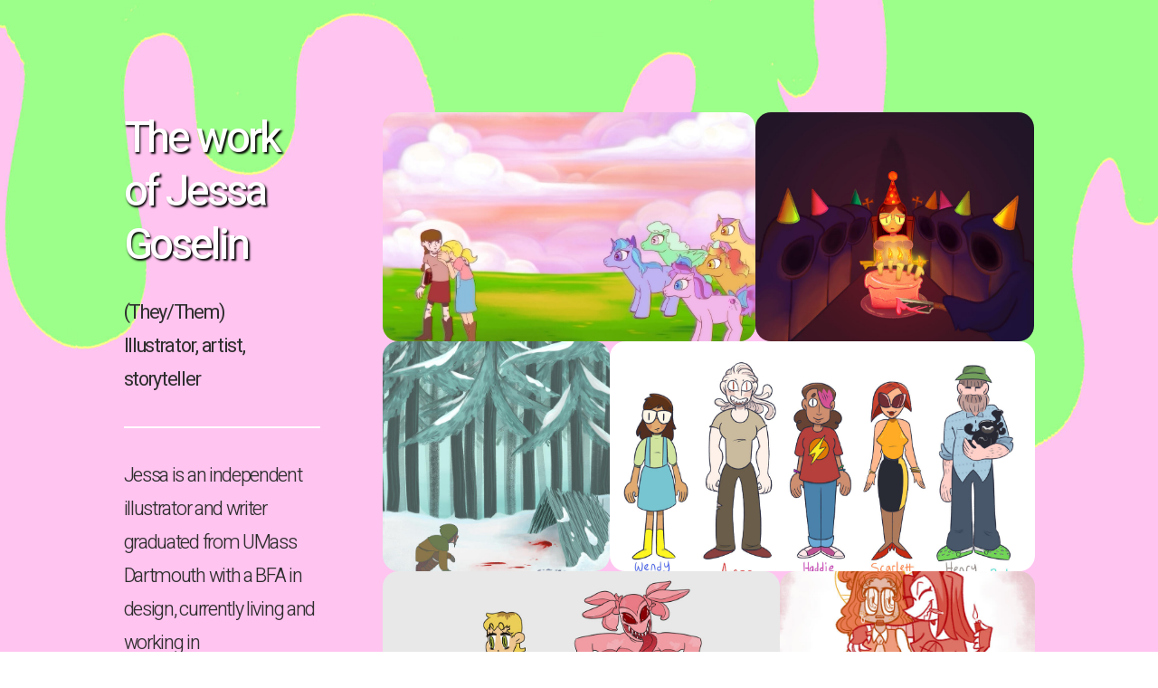

--- FILE ---
content_type: text/html
request_url: https://jessagoselin.crd.co/
body_size: 18584
content:
<!DOCTYPE HTML><html lang="en"><head><title>The Work of Jessa Goselin</title><meta charset="utf-8" /><meta name="viewport" content="width=device-width,initial-scale=1" /><meta name="color-scheme" content="light only" /><meta name="description" content="Art and writing portfolio of Jessa Goselin, a freelance illustrator and content creator based out of Massachusetts, USA." /><meta property="og:site_name" content="The Work of Jessa Goselin" /><meta property="og:title" content="The Work of Jessa Goselin" /><meta property="og:type" content="website" /><meta property="og:description" content="Art and writing portfolio of Jessa Goselin, a freelance illustrator and content creator based out of Massachusetts, USA." /><meta property="og:image" content="https://jessagoselin.crd.co/assets/images/share.jpg?v=4014eacd" /><meta property="og:image:type" content="image/jpeg" /><meta property="og:image:width" content="600" /><meta property="og:image:height" content="600" /><meta property="og:url" content="https://jessagoselin.crd.co" /><meta property="twitter:card" content="summary_large_image" /><link rel="canonical" href="https://jessagoselin.crd.co" /><link href="https://fonts.googleapis.com/css2?display=swap&family=Heebo:ital,wght@0,300;0,400;0,500;0,700;0,900;1,300;1,400;1,500;1,700;1,900" rel="stylesheet" type="text/css" /><link rel="icon" type="image/png" href="assets/images/favicon.png?v=4014eacd" /><link rel="apple-touch-icon" href="assets/images/apple-touch-icon.png?v=4014eacd" /><style>html,body,div,span,applet,object,iframe,h1,h2,h3,h4,h5,h6,p,blockquote,pre,a,abbr,acronym,address,big,cite,code,del,dfn,em,img,ins,kbd,q,s,samp,small,strike,strong,sub,sup,tt,var,b,u,i,center,dl,dt,dd,ol,ul,li,fieldset,form,label,legend,table,caption,tbody,tfoot,thead,tr,th,td,article,aside,canvas,details,embed,figure,figcaption,footer,header,hgroup,menu,nav,output,ruby,section,summary,time,mark,audio,video{margin:0;padding:0;border:0;font-size:100%;font:inherit;vertical-align:baseline;}article,aside,details,figcaption,figure,footer,header,hgroup,menu,nav,section{display:block;}body{line-height:1;}ol,ul{list-style:none;}blockquote,q{quotes:none;}blockquote:before,blockquote:after,q:before,q:after{content:'';content:none;}table{border-collapse:collapse;border-spacing:0;}body{-webkit-text-size-adjust:none}mark{background-color:transparent;color:inherit}input::-moz-focus-inner{border:0;padding:0}input[type="text"],input[type="email"],select,textarea{-moz-appearance:none;-webkit-appearance:none;-ms-appearance:none;appearance:none}*, *:before, *:after {box-sizing: border-box;}body {line-height: 1.0;min-height: var(--viewport-height);min-width: 320px;overflow-x: hidden;word-wrap: break-word;}body:before {content: '';display: block;background-attachment: scroll;height: var(--background-height);left: 0;pointer-events: none;position: fixed;top: 0;transform: scale(1);width: 100vw;z-index: 0;background-image: url('assets/images/bg.jpg?v=4014eacd');background-position: center;background-repeat: repeat;background-size: cover;background-color: #FFFFFF;}:root {--background-height: 100vh;--site-language-alignment: left;--site-language-direction: ltr;--site-language-flex-alignment: flex-start;--site-language-indent-left: 1;--site-language-indent-right: 0;--viewport-height: 100vh;}html {font-size: 18pt;}u {text-decoration: underline;}strong {color: inherit;font-weight: bolder;}em {font-style: italic;}code {background-color: rgba(144,144,144,0.25);border-radius: 0.25em;font-family: 'Lucida Console', 'Courier New', monospace;font-size: 0.9em;font-weight: normal;letter-spacing: 0;margin: 0 0.25em;padding: 0.25em 0.5em;text-indent: 0;}mark {background-color: rgba(144,144,144,0.25);}spoiler-text {-webkit-text-stroke: 0;background-color: rgba(32,32,32,0.75);text-shadow: none;text-stroke: 0;color: transparent;cursor: pointer;transition: color 0.1s ease-in-out;}spoiler-text.active {color: #FFFFFF;cursor: text;}s {text-decoration: line-through;}sub {font-size: smaller;vertical-align: sub;}sup {font-size: smaller;vertical-align: super;}a {color: inherit;text-decoration: underline;transition: color 0.25s ease;}#wrapper {-webkit-overflow-scrolling: touch;align-items: stretch;display: flex;flex-direction: row;justify-content: center;min-height: var(--viewport-height);overflow: hidden;position: relative;z-index: 2;padding: 0 4.875rem 0 4.875rem;}#main {--alignment: left;--flex-alignment: flex-start;--indent-left: 1;--indent-right: 0;--border-radius-tl: 0;--border-radius-tr: 0;--border-radius-br: 0;--border-radius-bl: 0;align-items: flex-start;display: flex;flex-grow: 0;flex-shrink: 0;justify-content: center;max-width: 100%;position: relative;text-align: var(--alignment);z-index: 1;background-color: transparent;transition: opacity 1s ease-in-out 0s;}#main > .inner {--padding-horizontal: 3rem;--padding-vertical: 7.125rem;--spacing: 0.75rem;--width: 70rem;border-radius: var(--border-radius-tl) var(--border-radius-tr) var(--border-radius-br) var(--border-radius-bl);max-width: 100%;position: relative;width: var(--width);z-index: 1;padding: var(--padding-vertical) var(--padding-horizontal);}#main > .inner > header {margin-bottom: var(--spacing);}#main > .inner > footer {margin-top: var(--spacing);}#main > .inner > * > * {margin-top: var(--spacing);margin-bottom: var(--spacing);}#main > .inner > * > :first-child {margin-top: 0 !important;}#main > .inner > * > :last-child {margin-bottom: 0 !important;}#main > .inner > .full {margin-left: calc(var(--padding-horizontal) * -1);max-width: calc(100% + calc(var(--padding-horizontal) * 2) + 0.4725px);width: calc(100% + calc(var(--padding-horizontal) * 2) + 0.4725px);}#main > .inner > .full:first-child {border-top-left-radius: inherit;border-top-right-radius: inherit;margin-top: calc(var(--padding-vertical) * -1) !important;}#main > .inner > .full:last-child {border-bottom-left-radius: inherit;border-bottom-right-radius: inherit;margin-bottom: calc(var(--padding-vertical) * -1) !important;}#main > .inner > .full.screen {border-radius: 0 !important;max-width: 100vw;position: relative;width: 100vw;left: 50%;margin-left: -50vw;right: auto;}#main > .inner > * > .full {margin-left: calc(-3rem);max-width: calc(100% + 6rem + 0.4725px);width: calc(100% + 6rem + 0.4725px);}#main > .inner > * > .full.screen {border-radius: 0 !important;max-width: 100vw;position: relative;width: 100vw;left: 50%;margin-left: -50vw;right: auto;}#main > .inner > .active > .full:first-child {margin-top: -7.125rem !important;border-top-left-radius: inherit;border-top-right-radius: inherit;}#main > .inner > .active {border-top-left-radius: inherit;border-top-right-radius: inherit;border-bottom-left-radius: inherit;border-bottom-right-radius: inherit;}#main > .inner > .active > .full:last-child {border-bottom-left-radius: inherit;border-bottom-right-radius: inherit;margin-bottom: -7.125rem !important;}body.is-loading #main {opacity: 0;}#main > .inner > header, #main > .inner > footer {transition: opacity 0.25s ease-in-out 0.375s,visibility 0.25s linear 0.375s;}#main > .inner > header.hidden, #main > .inner > footer.hidden {transition: opacity 0.25s ease-in-out, visibility 0.25s;opacity: 0;visibility: hidden;}#main > .inner > section {transition: opacity 0.5s ease-in-out 0.25s,min-height 0.25s ease-in-out, max-height 0.25s ease-in-out;}#main > .inner > section.inactive {opacity: 0;transition: opacity 0.25s ease-in-out;}body.is-instant #main, body.is-instant #main > .inner > *,body.is-instant #main > .inner > section > * {transition: none !important;}body.is-instant:after {display: none !important;transition: none !important;}@keyframes loading-spinner {0% {transform: rotate(0deg);}100% {transform: rotate(360deg);}}.deferred:before {content: '';display: block;width: 4rem;height: 4rem;position: absolute;top: 50%;left: 50%;margin: -2rem 0 0 -2rem;animation: loading-spinner 1s infinite linear;transition: opacity 0.25s ease;transition-delay: 0.5s;opacity: 0;z-index: -1;background-image: url('[data-uri]');background-position: center;background-repeat: no-repeat;background-size: 3rem;}.deferred.loading:before {opacity: 0.35;z-index: 0;}h1, h2, h3, p {direction: var(--site-language-direction);position: relative;}h1 span.p, h2 span.p, h3 span.p, p span.p {display: block;position: relative;}h1 span[style], h2 span[style], h3 span[style], p span[style], h1 strong, h2 strong, h3 strong, p strong, h1 a, h2 a, h3 a, p a, h1 code, h2 code, h3 code, p code, h1 mark, h2 mark, h3 mark, p mark, h1 spoiler-text, h2 spoiler-text, h3 spoiler-text, p spoiler-text {-webkit-text-fill-color: currentcolor;}#text02 {color: #FFFFFF;font-family: 'Heebo', sans-serif;letter-spacing: -0.175rem;width: 100%;font-size: 2.75em;line-height: 1.25;font-weight: 500;text-shadow: 0.088rem 0.088rem 0.125rem #000000;}#text02 a {text-decoration: underline;}#text02 a:hover {text-decoration: none;}#text02 span.p:nth-child(n + 2) {margin-top: 1rem;}#text01 {color: #2E2E2E;font-family: 'Heebo', sans-serif;letter-spacing: -0.075rem;width: 100%;font-size: 1.25em;line-height: 1.75;font-weight: 400;}#text01 a {text-decoration: underline;}#text01 a:hover {text-decoration: none;}#text01 span.p:nth-child(n + 2) {margin-top: 1rem;}#text03 {color: #2E2E2E;font-family: 'Heebo', sans-serif;letter-spacing: -0.075rem;width: 100%;font-size: 1.25em;line-height: 1.75;font-weight: 300;}#text03 a {text-decoration: underline;}#text03 a:hover {text-decoration: none;}#text03 span.p:nth-child(n + 2) {margin-top: 1rem;}#text07 {color: #2E2E2E;font-family: 'Heebo', sans-serif;letter-spacing: -0.075rem;width: 100%;font-size: 1.25em;line-height: 1.75;font-weight: 700;}#text07 a {text-decoration: underline;}#text07 a:hover {text-decoration: none;}#text07 span.p:nth-child(n + 2) {margin-top: 1rem;}#text15:not(:first-child) {margin-top: 1rem !important;}#text15:not(:last-child) {margin-bottom: 1rem !important;}#text15 {text-align: left;color: #2E2E2E;font-family: 'Heebo', sans-serif;letter-spacing: -0.075rem;width: 100%;font-size: 1.25em;line-height: 1.75;font-weight: 400;}#text15 a {text-decoration: underline;}#text15 a:hover {text-decoration: none;}#text15 span.p:nth-child(n + 2) {margin-top: 1rem;}#text09 {color: #2E2E2E;font-family: 'Heebo', sans-serif;letter-spacing: -0.075rem;width: 100%;font-size: 1.25em;line-height: 1.75;font-weight: 700;}#text09 a {text-decoration: underline;}#text09 a:hover {text-decoration: none;}#text09 span.p:nth-child(n + 2) {margin-top: 1rem;}#text08:not(:first-child) {margin-top: 1rem !important;}#text08:not(:last-child) {margin-bottom: 1rem !important;}#text08 {text-align: left;color: #2E2E2E;font-family: 'Heebo', sans-serif;letter-spacing: -0.075rem;width: 100%;font-size: 1.25em;line-height: 1.75;font-weight: 400;}#text08 a {text-decoration: underline;}#text08 a:hover {text-decoration: none;}#text08 span.p:nth-child(n + 2) {margin-top: 1rem;}#text05 {color: #2E2E2E;font-family: 'Heebo', sans-serif;letter-spacing: -0.075rem;width: 100%;font-size: 1.25em;line-height: 1.75;font-weight: 700;}#text05 a {text-decoration: underline;}#text05 a:hover {text-decoration: none;}#text05 span.p:nth-child(n + 2) {margin-top: 1rem;}#text06:not(:first-child) {margin-top: 1rem !important;}#text06:not(:last-child) {margin-bottom: 1rem !important;}#text06 {text-align: left;color: #2E2E2E;font-family: 'Heebo', sans-serif;letter-spacing: -0.075rem;width: 100%;font-size: 1.25em;line-height: 1.75;font-weight: 400;}#text06 a {text-decoration: underline;}#text06 a:hover {text-decoration: none;}#text06 span.p:nth-child(n + 2) {margin-top: 1rem;}#text14 {color: #2E2E2E;font-family: 'Heebo', sans-serif;letter-spacing: -0.075rem;width: 100%;font-size: 1.25em;line-height: 1.75;font-weight: 700;}#text14 a {text-decoration: underline;}#text14 a:hover {text-decoration: none;}#text14 span.p:nth-child(n + 2) {margin-top: 1rem;}#text04:not(:first-child) {margin-top: 1rem !important;}#text04:not(:last-child) {margin-bottom: 1rem !important;}#text04 {text-align: left;color: #2E2E2E;font-family: 'Heebo', sans-serif;letter-spacing: -0.075rem;width: 100%;font-size: 1.25em;line-height: 1.75;font-weight: 400;}#text04 a {text-decoration: underline;}#text04 a:hover {text-decoration: none;}#text04 span.p:nth-child(n + 2) {margin-top: 1rem;}#text12 {color: #2E2E2E;font-family: 'Heebo', sans-serif;letter-spacing: -0.075rem;width: 100%;font-size: 1.25em;line-height: 1.75;font-weight: 700;}#text12 a {text-decoration: underline;}#text12 a:hover {text-decoration: none;}#text12 span.p:nth-child(n + 2) {margin-top: 1rem;}#text13:not(:first-child) {margin-top: 1rem !important;}#text13:not(:last-child) {margin-bottom: 1rem !important;}#text13 {text-align: left;color: #2E2E2E;font-family: 'Heebo', sans-serif;letter-spacing: -0.075rem;width: 100%;font-size: 1.25em;line-height: 1.75;font-weight: 400;}#text13 a {text-decoration: underline;}#text13 a:hover {text-decoration: none;}#text13 span.p:nth-child(n + 2) {margin-top: 1rem;}#text10 {color: #2E2E2E;font-family: 'Heebo', sans-serif;letter-spacing: -0.075rem;width: 100%;font-size: 1.25em;line-height: 1.75;font-weight: 700;}#text10 a {text-decoration: underline;}#text10 a:hover {text-decoration: none;}#text10 span.p:nth-child(n + 2) {margin-top: 1rem;}#text11:not(:first-child) {margin-top: 1rem !important;}#text11:not(:last-child) {margin-bottom: 1rem !important;}#text11 {text-align: left;color: #2E2E2E;font-family: 'Heebo', sans-serif;letter-spacing: -0.075rem;width: 100%;font-size: 1.25em;line-height: 1.75;font-weight: 400;}#text11 a {text-decoration: underline;}#text11 a:hover {text-decoration: none;}#text11 span.p:nth-child(n + 2) {margin-top: 1rem;}hr {align-items: center;border: 0;display: flex;justify-content: var(--flex-alignment);min-height: 1rem;padding: 0;position: relative;width: 100%;}hr:before {content: '';}#divider02:before {width: 64rem;background-color: #FFFFFF;height: 2px;border-radius: 0px;}#divider03:before {width: 64rem;background-color: #FFFFFF;height: 2px;border-radius: 0px;}#divider01:before {width: 64rem;background-color: #FFFFFF;height: 2px;border-radius: 0px;}#divider06:before {width: 64rem;background-color: #FFFFFF;height: 2px;border-radius: 0px;}#divider05:before {width: 64rem;background-color: #FFFFFF;height: 2px;border-radius: 0px;}#divider04:before {width: 64rem;background-color: #FFFFFF;height: 2px;border-radius: 0px;}#divider09:before {width: 64rem;background-color: #FFFFFF;height: 2px;border-radius: 0px;}#divider08:before {width: 64rem;background-color: #FFFFFF;height: 2px;border-radius: 0px;}.buttons {cursor: default;display: flex;justify-content: var(--flex-alignment);letter-spacing: 0;padding: 0;}.buttons li {max-width: 100%;}.buttons li a {align-items: center;justify-content: center;max-width: 100%;text-align: center;text-decoration: none;vertical-align: middle;white-space: nowrap;}#buttons02 {gap: 0.75rem;flex-direction: row;flex-wrap: wrap;}#buttons02:not(:first-child) {margin-top: 1.875rem !important;}#buttons02:not(:last-child) {margin-bottom: 1.875rem !important;}#buttons02 li a {display: inline-block;width: 13rem;height: 2.25rem;line-height: 2.25rem;padding: 0 0.5rem;vertical-align: middle;font-family: 'Heebo', sans-serif;letter-spacing: -0.075rem;font-size: 1.25em;font-weight: 500;border-radius: 0.25rem;direction: var(--site-language-direction);overflow: hidden;text-overflow: ellipsis;transition: color 0.25s ease, background-color 0.25s ease, border-color 0.25s ease;}#buttons02 .button {background-color: #AAFF69;color: #2E2E2E;}#buttons02 .button:hover {background-color: #F1FF52 !important;}#buttons01 {gap: 0.75rem;flex-direction: row;flex-wrap: wrap;}#buttons01:not(:first-child) {margin-top: 1.125rem !important;}#buttons01:not(:last-child) {margin-bottom: 1.125rem !important;}#buttons01 li a {display: inline-block;width: 13rem;height: 2.25rem;line-height: 2.25rem;padding: 0 0.5rem;vertical-align: middle;font-family: 'Heebo', sans-serif;letter-spacing: -0.075rem;font-size: 1.25em;font-weight: 500;border-radius: 0.25rem;direction: var(--site-language-direction);overflow: hidden;text-overflow: ellipsis;transition: color 0.25s ease, background-color 0.25s ease, border-color 0.25s ease;}#buttons01 .button {background-color: #AAFF69;color: #2E2E2E;}#buttons01 .button:hover {background-color: #F1FF52 !important;}.gallery .inner {display: inline-block;max-width: 100%;vertical-align: middle;}.gallery ul {display: flex;flex-wrap: wrap;justify-content: var(--flex-alignment);}.gallery ul li {position: relative;}.gallery ul li .thumbnail {border-radius: inherit;position: relative;}.gallery ul li .frame {-webkit-backface-visibility: hidden;-webkit-transform: translate3d(0, 0, 0);display: inline-block;overflow: hidden;vertical-align: top;}.gallery ul li img {margin: 0;max-width: 100%;vertical-align: top;width: auto;}.gallery ul li .caption {width: 100%;}.gallery ul li .caption p {width: 100%;}@keyframes gallery-modal-spinner {0% {transform: rotate(0deg);}100% {transform: rotate(360deg);}}.gallery-modal {-webkit-tap-highlight-color: rgba(0,0,0,0);align-items: center;background-color: rgba(10,10,10,0.85);display: flex;flex-direction: column;height: 100%;justify-content: center;left: 0;opacity: 0;outline: 0;pointer-events: none;position: fixed;top: 0;touch-action: pan-x pinch-zoom;transition: opacity 0.5s ease, visibility 0.5s, z-index 0.5s, background-color 0.5s ease;user-select: none;visibility: hidden;width: 100%;z-index: 0;}.gallery-modal:before {animation: gallery-modal-spinner 1s infinite linear;background-image: url('[data-uri]');background-position: center;background-repeat: no-repeat;background-size: 4rem;content: '';display: block;height: 4rem;left: 50%;margin: -2rem 0 0 -2rem;opacity: 0;position: absolute;top: 50%;transition: opacity 0.25s ease;transition-delay: 0.5s;width: 4rem;}.gallery-modal .inner {opacity: 0;transform: translateY(0.75em);transition: all 0.5s ease;}.gallery-modal .inner img {box-shadow: 0 1em 3em 0 rgba(0,0,0,0.35);display: block;max-height: 85vh;max-width: 80vw;}.gallery-modal .nav {-webkit-tap-highlight-color: rgba(0, 0, 0, 0);background-image: url('[data-uri]');background-position: center;background-repeat: no-repeat;background-size: 3rem;cursor: pointer;height: 40%;max-width: 10vw;min-height: 6rem;opacity: 0.25;position: fixed;top: 30%;transition: opacity 0.25s ease, transform 0.5s ease;width: 8rem;}.gallery-modal .nav:hover {opacity: 1;}.gallery-modal .nav.next {right: 0;}.gallery-modal .nav.previous {left: 0;transform: scaleX(-1);}.gallery-modal .close {background-image: url('[data-uri]');background-position: top 1rem right 1rem;background-repeat: no-repeat;background-size: 3rem;cursor: pointer;display: block;height: 6rem;opacity: 0.25;position: absolute;right: 0;top: 0;transition: opacity 0.25s ease, transform 0.5s ease;width: 6rem;}.gallery-modal .close:hover {opacity: 1;}.gallery-modal.visible {opacity: 1;pointer-events: auto;visibility: visible;z-index: 10000;}.gallery-modal.visible:before {opacity: 1;}.gallery-modal.loaded:before {opacity: 0 !important;transition-delay: 0s !important;}.gallery-modal.loaded .inner {opacity: 1;transform: translateY(0);}.gallery-modal.switching .inner {transition: opacity 0.375s ease, transform 0.5s ease;}.gallery-modal.switching.from-left .inner {transform: translateY(0) translateX(-1.5em);}.gallery-modal.switching.from-right .inner {transform: translateY(0) translateX(1.5em);}.gallery-modal.switching.done .inner {transition: opacity 0.375s ease;transform: translateY(0) translateX(0);}.gallery-modal.zooming {background-color: rgba(0,0,0,1);}.gallery-modal.zooming .nav.next {opacity: 0;pointer-events: none;transform: translateX(50%);}.gallery-modal.zooming .nav.previous {opacity: 0;pointer-events: none;transform: translateX(-50%) scaleX(-1);}.gallery-modal.zooming .close {opacity: 0;pointer-events: none;transform: translateX(50%) translateY(-50%);}.gallery.style1 .inner {max-width: 66rem;width: 100%;}.gallery.style1 ul li {border-radius: 1rem;display: flex;flex-direction: column;flex-grow: 1;flex-shrink: 1;}.gallery.style1 ul li .frame {border-radius: 1rem;display: flex;flex-grow: 1;flex-shrink: 1;}.gallery.style1 ul {gap: 0.5rem;}.gallery.style1 ul li img {display: block;flex-grow: 1;flex-shrink: 1;height: 14.625rem;object-fit: cover;object-position: center;}.gallery.style1 ul li .thumbnail {transition: none;}.gallery.style1 ul li .thumbnail img {transition: none;}#gallery01 ul li .n01 img {object-position: center;}#gallery01 ul li .n02 img {object-position: center;}#gallery01 ul li .n03 img {object-position: center;}#gallery01 ul li .n04 img {object-position: center;}#gallery01 ul li .n05 img {object-position: center;}#gallery01 ul li .n06 img {object-position: center;}#gallery01 ul li .n07 img {object-position: center;}#gallery01 ul li .n08 img {object-position: center;}#gallery01 ul li .n09 img {object-position: center;}#gallery01 ul li .n10 img {object-position: center;}#gallery01 ul li .n11 img {object-position: center;}#gallery01 ul li .n12 img {object-position: center;}.icons {display: flex;flex-wrap: wrap;justify-content: var(--flex-alignment);letter-spacing: 0;padding: 0;}.icons li {position: relative;z-index: 1;}.icons li a {align-items: center;display: flex;justify-content: center;}.icons li a svg {display: block;position: relative;}.icons li a + svg {display: block;height: 100%;left: 0;pointer-events: none;position: absolute;top: 0;width: 100%;z-index: -1;}.icons li a .label {display: none;}#icons01 {font-size: 2em;gap: 1rem;}#icons01:not(:first-child) {margin-top: 2rem !important;}#icons01:not(:last-child) {margin-bottom: 2rem !important;}#icons01 li a {border-radius: 0.25rem;height: 1em;width: 1em;transition: color 0.25s ease, background-color 0.25s ease, border-color 0.25s ease;}#icons01 li a svg {height: 100%;width: 100%;transition: fill 0.25s ease;}#icons01 a svg {fill: #FFFFFF;}#icons01 a:hover svg {fill: #FF7DBC !important;}#icons01 li a + svg {transition: fill 0.25s ease, stroke 0.25s ease;}.container {position: relative;}.container > .wrapper {vertical-align: top;position: relative;max-width: 100%;border-radius: inherit;}.container > .wrapper > .inner {vertical-align: top;position: relative;max-width: 100%;border-radius: inherit;text-align: var(--alignment);}#main .container.full:first-child > .wrapper {border-top-left-radius: inherit;border-top-right-radius: inherit;}#main .container.full:last-child > .wrapper {border-bottom-left-radius: inherit;border-bottom-right-radius: inherit;}#main .container.full:first-child > .wrapper > .inner {border-top-left-radius: inherit;border-top-right-radius: inherit;}#main .container.full:last-child > .wrapper > .inner {border-bottom-left-radius: inherit;border-bottom-right-radius: inherit;}#container01 > .wrapper {display: inline-block;width: 75rem;background-color: transparent;}#container01 > .wrapper > .inner {--gutters: 4rem;--padding-horizontal: 0rem;--padding-vertical: 0rem;--spacing: 1.5rem;padding: var(--padding-vertical) var(--padding-horizontal);}#container01.default > .wrapper > .inner > * {margin-bottom: var(--spacing);margin-top: var(--spacing);}#container01.default > .wrapper > .inner > *:first-child {margin-top: 0 !important;}#container01.default > .wrapper > .inner > *:last-child {margin-bottom: 0 !important;}#container01.columns > .wrapper > .inner {flex-wrap: wrap;display: flex;align-items: flex-start;}#container01.columns > .wrapper > .inner > * {flex-grow: 0;flex-shrink: 0;max-width: 100%;text-align: var(--alignment);padding: 0 0 0 var(--gutters);}#container01.columns > .wrapper > .inner > * > * {margin-bottom: var(--spacing);margin-top: var(--spacing);}#container01.columns > .wrapper > .inner > * > *:first-child {margin-top: 0 !important;}#container01.columns > .wrapper > .inner > * > *:last-child {margin-bottom: 0 !important;}#container01.columns > .wrapper > .inner > *:first-child {margin-left: calc(var(--gutters) * -1);}#container01.default > .wrapper > .inner > .full {margin-left: calc(var(--padding-horizontal) * -1);max-width: none !important;width: calc(100% + (var(--padding-horizontal) * 2) + 0.4725px);}#container01.default > .wrapper > .inner > .full:first-child {margin-top: calc(var(--padding-vertical) * -1) !important;border-top-left-radius: inherit;border-top-right-radius: inherit;}#container01.default > .wrapper > .inner > .full:last-child {margin-bottom: calc(var(--padding-vertical) * -1) !important;border-bottom-left-radius: inherit;border-bottom-right-radius: inherit;}#container01.columns > .wrapper > .inner > div > .full {margin-left: calc(var(--gutters) * -0.5);max-width: none !important;width: calc(100% + var(--gutters) + 0.4725px);}#container01.columns > .wrapper > .inner > div:first-child > .full {margin-left: calc(var(--padding-horizontal) * -1);width: calc(100% + var(--padding-horizontal) + calc(var(--gutters) * 0.5) + 0.4725px);}#container01.columns > .wrapper > .inner > div:last-child > .full {width: calc(100% + var(--padding-horizontal) + calc(var(--gutters) * 0.5) + 0.4725px);}#container01.columns > .wrapper > .inner > div > .full:first-child {margin-top: calc(var(--padding-vertical) * -1) !important;}#container01.columns > .wrapper > .inner > div > .full:last-child {margin-bottom: calc(var(--padding-vertical) * -1) !important;}#container01.columns > .wrapper > .inner > div:first-child, #container01.columns > .wrapper > .inner > div:first-child > .full:first-child {border-top-left-radius: inherit;}#container01.columns > .wrapper > .inner > div:last-child, #container01.columns > .wrapper > .inner > div:last-child > .full:first-child {border-top-right-radius: inherit;}#container01.columns > .wrapper > .inner > .full {align-self: stretch;}#container01.columns > .wrapper > .inner > .full:first-child {border-bottom-left-radius: inherit;border-top-left-radius: inherit;}#container01.columns > .wrapper > .inner > .full:last-child {border-bottom-right-radius: inherit;border-top-right-radius: inherit;}#container01.columns > .wrapper > .inner > .full > .full:first-child:last-child {border-radius: inherit;height: calc(100% + (var(--padding-vertical) * 2));}#container01.columns > .wrapper > .inner > .full > .full:first-child:last-child > * {border-radius: inherit;height: 100%;position: absolute;width: 100%;}#container01 > .wrapper > .inner > :nth-child(1) {width: calc(25% + (var(--gutters) / 2));}#container01 > .wrapper > .inner > :nth-child(2) {width: calc(75% + (var(--gutters) / 2));}.image {display: block;line-height: 0;max-width: 100%;position: relative;}.image .frame {-webkit-backface-visibility: hidden;-webkit-transform: translate3d(0, 0, 0);display: inline-block;max-width: 100%;overflow: hidden;vertical-align: top;width: 100%;}.image .frame img {border-radius: 0 !important;max-width: 100%;vertical-align: top;width: inherit;}.image.full .frame {display: block;}.image.full:first-child .frame {border-top-left-radius: inherit;border-top-right-radius: inherit;}.image.full:last-child .frame {border-bottom-left-radius: inherit;border-bottom-right-radius: inherit;}#image04 .frame {width: 26rem;height: 29.25rem;transition: none;}#image04 img {height: 100% !important;object-fit: cover;object-position: center;width: 100% !important;}#image04 .frame img {transition: none;}#image03 .frame {width: 26rem;height: 26rem;transition: none;}#image03 img {height: 100% !important;object-fit: cover;object-position: center;width: 100% !important;}#image03 .frame img {transition: none;}#image01 .frame {width: 30.875rem;height: 25.375rem;transition: none;}#image01 img {height: 100% !important;object-fit: cover;object-position: center;width: 100% !important;}#image01 .frame img {transition: none;}#image05 .frame {width: 61.75rem;height: 19.25rem;transition: none;}#image05 img {height: 100% !important;object-fit: cover;object-position: center;width: 100% !important;}#image05 .frame img {transition: none;}#image02 .frame {width: 24.5rem;height: 32.625rem;transition: none;}#image02 img {height: 100% !important;object-fit: cover;object-position: center;width: 100% !important;}#image02 .frame img {transition: none;}@media (orientation: portrait) {.gallery-modal .inner img {max-width: 100vw;}.gallery-modal .nav {background-image: none;max-width: 35%;opacity: 1;width: 8rem;}.gallery-modal .nav:before {background-color: rgba(144,144,144,0.5);background-image: url('[data-uri]');background-position: center;background-repeat: no-repeat;background-size: 1.5rem;border-radius: 3rem;content: '';display: block;height: 3rem;position: absolute;right: 1rem;top: calc(50% - 1.5rem);width: 3rem;}}@media (max-width: 1920px) {#main > .inner {--width: 70rem;}}@media (max-width: 1680px) {html {font-size: 13pt;}}@media (max-width: 1280px) {html {font-size: 13pt;}#main > .inner {--width: 70rem;}.gallery-modal .nav {opacity: 1;}.gallery-modal .close {opacity: 1;}}@media (max-width: 1024px) {#main > .inner {--width: 70rem;}}@media (max-width: 980px) {html {font-size: 11pt;}#container01 {--alignment: center;--flex-alignment: center;--indent-left: 1;--indent-right: 1;}#container01.columns > .wrapper > .inner {flex-direction: column !important;flex-wrap: nowrap !important;}#container01.columns > .wrapper > .inner > span {height: 0;margin-top: calc(var(--gutters) * -1);pointer-events: none;visibility: hidden;}#container01.columns > .wrapper > .inner > *:first-child {margin-left: 0 !important;padding-top: 0 !important;}#container01.columns > .wrapper > .inner > * {padding: calc(var(--gutters) * 0.5) 0 !important;}#container01.columns > .wrapper > .inner > *:last-child {padding-bottom: 0 !important;}#container01.columns > .wrapper > .inner > div > .full {margin-left: calc(var(--padding-horizontal) * -1);width: calc(100% + (var(--padding-horizontal) * 2) + 0.4725px);}#container01.columns > .wrapper > .inner > div:first-of-type > .full {margin-left: calc(var(--padding-horizontal) * -1);width: calc(100% + (var(--padding-horizontal) * 2) + 0.4725px);}#container01.columns > .wrapper > .inner > div:last-of-type > .full {margin-left: calc(var(--padding-horizontal) * -1);width: calc(100% + (var(--padding-horizontal) * 2) + 0.4725px);}#container01.columns > .wrapper > .inner > div > .full:first-child {margin-top: calc(var(--gutters) * -0.5) !important;}#container01.columns > .wrapper > .inner > div > .full:last-child {margin-bottom: calc(var(--gutters) * -0.5) !important;}#container01.columns > .wrapper > .inner > div:first-of-type > .full:first-child {margin-top: calc(var(--padding-vertical) * -1) !important;}#container01.columns > .wrapper > .inner > div:last-of-type > .full:last-child {margin-bottom: calc(var(--padding-vertical) * -1) !important;}#container01.columns > .wrapper > .inner > div:first-of-type, #container01.columns > .wrapper > .inner > div:first-of-type > .full:first-child {border-top-left-radius: inherit;border-top-right-radius: inherit;}#container01.columns > .wrapper > .inner > div:last-of-type, #container01.columns > .wrapper > .inner > div:last-of-type > .full:last-child {border-bottom-left-radius: inherit;border-bottom-right-radius: inherit;}#container01.columns > .wrapper > .inner > div:first-of-type, #container01.columns > .wrapper > .inner > div:first-of-type > .full:last-child {border-bottom-left-radius: 0 !important;}#container01.columns > .wrapper > .inner > div:last-of-type, #container01.columns > .wrapper > .inner > div:last-of-type > .full:first-child {border-top-right-radius: 0 !important;}#container01.columns > .wrapper > .inner > .full > .full:first-child:last-child {height: auto;}#container01.columns > .wrapper > .inner > .full > .full:first-child:last-child > * {height: auto;position: relative;width: auto;}#container01.columns > .wrapper > .inner > .full > .full:first-child:last-child.image img {max-height: 35rem;}#container01.columns > .wrapper > .inner > .full > .full:first-child:last-child.slideshow .bg {min-height: 35rem;}#container01 > .wrapper > .inner > :nth-child(1) {--alignment: center;--flex-alignment: center;--indent-left: 1;--indent-right: 1;min-height: 100% !important;width: 100% !important;}#container01 > .wrapper > .inner > :nth-child(2) {--alignment: center;--flex-alignment: center;--indent-left: 1;--indent-right: 1;min-height: 100% !important;width: 100% !important;}}@media (max-width: 736px) {html {font-size: 11pt;}#wrapper {padding: 0 1.375rem 0 1.375rem;}#main > .inner {--padding-horizontal: 2.5rem;--padding-vertical: 5rem;--spacing: 1.125rem;}#main > .inner > * > .full {margin-left: calc(-2.5rem);max-width: calc(100% + 5rem + 0.4725px);width: calc(100% + 5rem + 0.4725px);}#main > .inner > * > .full.screen {margin-left: -50vw;}#main > .inner > .active > .full:first-child {margin-top: -5rem !important;}#main > .inner > .active > .full:last-child {margin-bottom: -5rem !important;}#text02 {letter-spacing: -0.153125rem;width: 100%;font-size: 2.75em;line-height: 1.25;}#text01 {letter-spacing: -0.065625rem;width: 100%;font-size: 1.25em;line-height: 1.75;}#text03 {letter-spacing: -0.065625rem;width: 100%;font-size: 1.25em;line-height: 1.75;}#text07 {letter-spacing: -0.065625rem;width: 100%;font-size: 1.25em;line-height: 1.75;}#text15:not(:first-child) {margin-top: 0.75rem !important;}#text15:not(:last-child) {margin-bottom: 0.75rem !important;}#text15 {letter-spacing: -0.065625rem;width: 100%;font-size: 1.25em;line-height: 1.75;}#text09 {letter-spacing: -0.065625rem;width: 100%;font-size: 1.25em;line-height: 1.75;}#text08:not(:first-child) {margin-top: 0.75rem !important;}#text08:not(:last-child) {margin-bottom: 0.75rem !important;}#text08 {letter-spacing: -0.065625rem;width: 100%;font-size: 1.25em;line-height: 1.75;}#text05 {letter-spacing: -0.065625rem;width: 100%;font-size: 1.25em;line-height: 1.75;}#text06:not(:first-child) {margin-top: 0.75rem !important;}#text06:not(:last-child) {margin-bottom: 0.75rem !important;}#text06 {letter-spacing: -0.065625rem;width: 100%;font-size: 1.25em;line-height: 1.75;}#text14 {letter-spacing: -0.065625rem;width: 100%;font-size: 1.25em;line-height: 1.75;}#text04:not(:first-child) {margin-top: 0.75rem !important;}#text04:not(:last-child) {margin-bottom: 0.75rem !important;}#text04 {letter-spacing: -0.065625rem;width: 100%;font-size: 1.25em;line-height: 1.75;}#text12 {letter-spacing: -0.065625rem;width: 100%;font-size: 1.25em;line-height: 1.75;}#text13:not(:first-child) {margin-top: 0.75rem !important;}#text13:not(:last-child) {margin-bottom: 0.75rem !important;}#text13 {letter-spacing: -0.065625rem;width: 100%;font-size: 1.25em;line-height: 1.75;}#text10 {letter-spacing: -0.065625rem;width: 100%;font-size: 1.25em;line-height: 1.75;}#text11:not(:first-child) {margin-top: 0.75rem !important;}#text11:not(:last-child) {margin-bottom: 0.75rem !important;}#text11 {letter-spacing: -0.065625rem;width: 100%;font-size: 1.25em;line-height: 1.75;}#divider02:before {width: 64rem;}#divider03:before {width: 64rem;}#divider01:before {width: 64rem;}#divider06:before {width: 64rem;}#divider05:before {width: 64rem;}#divider04:before {width: 64rem;}#divider09:before {width: 64rem;}#divider08:before {width: 64rem;}#buttons02 {gap: 0.75rem;}#buttons02:not(:first-child) {margin-top: 1.40625rem !important;}#buttons02:not(:last-child) {margin-bottom: 1.40625rem !important;}#buttons02 li a {letter-spacing: -0.075rem;font-size: 1.25em;}#buttons01 {gap: 0.75rem;}#buttons01:not(:first-child) {margin-top: 0.84375rem !important;}#buttons01:not(:last-child) {margin-bottom: 0.84375rem !important;}#buttons01 li a {letter-spacing: -0.075rem;font-size: 1.25em;}.gallery-modal .close {background-position: top 0.5rem right 0.5rem;}.gallery.style1:not(:first-child) {margin-top: 1.625rem !important;}.gallery.style1:not(:last-child) {margin-bottom: 1.625rem !important;}.gallery.style1 ul li img {height: 11rem;}#icons01 {font-size: 2em;gap: 1rem;}#icons01:not(:first-child) {margin-top: 1.5rem !important;}#icons01:not(:last-child) {margin-bottom: 1.5rem !important;}#container01 > .wrapper > .inner {--gutters: 4rem;--padding-horizontal: 0rem;--padding-vertical: 0rem;--spacing: 1.5rem;}#container01.columns > .wrapper > .inner > * {padding: calc(var(--gutters) * 0.5) 0 !important;}#container01.columns > .wrapper > .inner > .full > .full:first-child:last-child.image img {max-height: none;}#container01.columns > .wrapper > .inner > .full > .full:first-child:last-child.slideshow .bg {min-height: auto;}#image04 .frame {width: 26rem;height: 36.5625rem !important;}#image04 img {height: 100% !important;object-fit: cover;object-position: center;width: 100% !important;}#image03 .frame {width: 26rem;height: 32.5rem !important;}#image03 img {height: 100% !important;object-fit: cover;object-position: center;width: 100% !important;}#image01 .frame {width: 30.875rem;height: 31.71875rem !important;}#image01 img {height: 100% !important;object-fit: cover;object-position: center;width: 100% !important;}#image05 .frame {width: 61.75rem;height: 24.0625rem !important;}#image05 img {height: 100% !important;object-fit: cover;object-position: center;width: 100% !important;}#image02 .frame {width: 24.5rem;height: 37.5rem !important;}#image02 img {height: 100% !important;object-fit: cover;object-position: center;width: 100% !important;}}@media (max-width: 480px) {#wrapper {padding: 0 0.375rem 0 0.375rem;}#main > .inner {--spacing: 1.125rem;}#buttons02 {flex-direction: column;flex-wrap: nowrap;}#buttons02 li a {max-width: 32rem;width: 100%;}#buttons01 {flex-direction: column;flex-wrap: nowrap;}#buttons01 li a {max-width: 32rem;width: 100%;}#container01 > .wrapper > .inner {--spacing: 1.3125rem;}#image04 .frame {height: 29.25rem !important;}#image03 .frame {height: 26rem !important;}#image01 .frame {height: 25.375rem !important;}#image05 .frame {height: 19.25rem !important;}#image02 .frame {height: 30rem !important;}}@media (max-width: 360px) {#wrapper {padding: 0 0.5rem 0 0.5rem;}#main > .inner {--padding-horizontal: 1.875rem;--padding-vertical: 3.75rem;--spacing: 0.984375rem;}#main > .inner > * > .full {margin-left: calc(-1.875rem);max-width: calc(100% + 3.75rem + 0.4725px);width: calc(100% + 3.75rem + 0.4725px);}#main > .inner > * > .full.screen {margin-left: -50vw;}#main > .inner > .active > .full:first-child {margin-top: -3.75rem !important;}#main > .inner > .active > .full:last-child {margin-bottom: -3.75rem !important;}#text02 {font-size: 2em;}#text01 {font-size: 1.25em;}#text03 {font-size: 1.25em;}#text07 {font-size: 1.25em;}#text15 {font-size: 1.25em;}#text09 {font-size: 1.25em;}#text08 {font-size: 1.25em;}#text05 {font-size: 1.25em;}#text06 {font-size: 1.25em;}#text14 {font-size: 1.25em;}#text04 {font-size: 1.25em;}#text12 {font-size: 1.25em;}#text13 {font-size: 1.25em;}#text10 {font-size: 1.25em;}#text11 {font-size: 1.25em;}#buttons02 {gap: 0.5625rem;}#buttons01 {gap: 0.5625rem;}.gallery.style1 ul {gap: 0.375rem;}#icons01 {gap: 0.75rem;}#container01 > .wrapper > .inner {--gutters: 3rem;--padding-horizontal: 0rem;--padding-vertical: 0rem;--spacing: 1.125rem;}#image04 .frame {height: 25.59375rem !important;}#image03 .frame {height: 22.75rem !important;}#image01 .frame {height: 22.203125rem !important;}#image05 .frame {height: 16.84375rem !important;}#image02 .frame {height: 26.25rem !important;}}</style><noscript><style>body {overflow: auto !important;}#main {opacity: 1.0 !important;transform: none !important;transition: none !important;filter: none !important;}#main > .inner > section {opacity: 1.0 !important;transform: none !important;transition: none !important;filter: none !important;}</style></noscript></head><body class="is-loading"><svg xmlns="http://www.w3.org/2000/svg" version="1.1" xmlns:xlink="http://www.w3.org/1999/xlink" viewBox="0 0 40 40" display="none" width="0" height="0"><symbol id="icon-c1d8f15855a0b42b59eb995995e64fcd" viewBox="0 0 40 40"><path d="M26.8,29.7l1.6,4.6c-0.3,0.5-1,0.9-2.2,1.3s-2.3,0.6-3.4,0.6c-1.4,0-2.6-0.1-3.7-0.5s-2.1-0.8-2.8-1.4 c-0.7-0.6-1.3-1.3-1.9-2.1c-0.5-0.8-0.9-1.6-1.1-2.3c-0.2-0.8-0.3-1.5-0.3-2.3V16.9H9.7v-4.2c0.9-0.3,1.8-0.8,2.5-1.4 s1.3-1.1,1.8-1.8s0.8-1.3,1.1-2c0.3-0.7,0.5-1.4,0.7-1.9S16,4.6,16.1,4c0-0.1,0-0.1,0.1-0.2s0.1-0.1,0.1-0.1h4.8V12h6.5v4.9h-6.5V27 c0,0.4,0,0.8,0.1,1.1c0.1,0.3,0.2,0.7,0.4,1s0.5,0.6,1,0.8c0.4,0.2,1,0.3,1.6,0.3C25.2,30.2,26.1,30,26.8,29.7L26.8,29.7z"/></symbol><symbol id="icon-0c4db87eff374f0f1ef47f8f043f0132" viewBox="0 0 40 40"><path d="M36.3,10.2c-1,1.3-2.1,2.5-3.4,3.5c0,0.2,0,0.4,0,1c0,1.7-0.2,3.6-0.9,5.3c-0.6,1.7-1.2,3.5-2.4,5.1 c-1.1,1.5-2.3,3.1-3.7,4.3c-1.4,1.2-3.3,2.3-5.3,3c-2.1,0.8-4.2,1.2-6.6,1.2c-3.6,0-7-1-10.2-3c0.4,0,1.1,0.1,1.5,0.1 c3.1,0,5.9-1,8.2-2.9c-1.4,0-2.7-0.4-3.8-1.3c-1.2-1-1.9-2-2.2-3.3c0.4,0.1,1,0.1,1.2,0.1c0.6,0,1.2-0.1,1.7-0.2 c-1.4-0.3-2.7-1.1-3.7-2.3s-1.4-2.6-1.4-4.2v-0.1c1,0.6,2,0.9,3,0.9c-1-0.6-1.5-1.3-2.2-2.4c-0.6-1-0.9-2.1-0.9-3.3s0.3-2.3,1-3.4 c1.5,2.1,3.6,3.6,6,4.9s4.9,2,7.6,2.1c-0.1-0.6-0.1-1.1-0.1-1.4c0-1.8,0.8-3.5,2-4.7c1.2-1.2,2.9-2,4.7-2c2,0,3.6,0.8,4.8,2.1 c1.4-0.3,2.9-0.9,4.2-1.5c-0.4,1.5-1.4,2.7-2.9,3.6C33.8,11.2,35.1,10.9,36.3,10.2L36.3,10.2z"/></symbol><symbol id="icon-6536e5d96796f3054d00a52bf9a56f57" viewBox="0 0 40 40"><path d="M35.9,31.9c-2.8,0-5.8-2.5-7.2-5.8H11.3c-1.4,3.3-4.4,5.8-7.2,5.8c-3.2,0-4.8-3.3-3.8-7.2l2.6-9.5 c1.1-4,4.5-7.2,7.7-7.2c2,0,3.4,1.3,3.9,3.2h11c0.5-2,1.9-3.2,3.9-3.2c3.2,0,6.6,3.3,7.7,7.2l2.6,9.5C40.7,28.7,39,31.9,35.9,31.9z M23.5,16.4l-3.7-4l-3.8,4l-3.7,4H16v4.1h7.3v-4.1h3.9L23.5,16.4z"/></symbol><symbol id="icon-5e2b59df8acd112dc7cc5936c30a5abb" viewBox="0 0 40 40"><path d="M25.3,5.3c-6.6,0-12,5.4-12,12c0,6.6,5.4,12,12,12c6.6,0,12-5.4,12-12C37.3,10.7,32,5.3,25.3,5.3"/><polygon points="3.9,37.4 9.8,37.4 9.8,5.3 3.9,5.3 " /></symbol><symbol id="icon-b4ecc41beadbec7df3b3e34a22693f76" viewBox="0 0 40 40"><path d="M17.7,8.7c4.3,0,8.6,0,12.9,0c4.2,0,8,3.1,8.7,7.3c0.7,4.4-1.4,8.3-5.6,9.8c-1.2,0.4-2.5,0.5-3.8,0.7 c-0.5,0.1-0.8,0.2-0.8,0.8c0,0.6-0.2,1.3-0.4,1.9c-0.7,2-2.4,3.1-4.5,3.1c-5.7,0-11.3,0-17,0c-2.9,0-4.8-1.9-4.8-4.7 c0-5.6,0-11.2,0-16.7c0-1.6,0.4-2.1,2-2.1C8.9,8.7,13.3,8.7,17.7,8.7z M23.1,18.2c0-2.2-1.4-3.6-3.5-3.7c-1.3,0-2.4,0.5-3.3,1.3 c-0.4,0.4-0.7,0.3-1.2,0c-0.7-0.5-1.5-0.9-2.3-1.2c-1.8-0.5-4.2,0.4-4.5,2.7c-0.2,1.7,0.4,3.2,1.6,4.3c1.7,1.7,3.6,3.4,5.4,5.1 c0.3,0.3,0.6,0.3,0.9,0c1.7-1.7,3.5-3.4,5.2-5.1C22.5,20.7,23.2,19.6,23.1,18.2z M29.1,17.7c0,0.9,0,1.8,0,2.7 c0,1.6-0.3,1.5,1.5,1.5c1.6,0,2.9-0.7,3.6-2.2c0.7-1.6,0.8-3.2-0.3-4.7c-1-1.4-2.4-1.6-4-1.5c-0.6,0-0.8,0.2-0.8,0.8 C29.1,15.4,29.1,16.5,29.1,17.7z"/></symbol><symbol id="icon-c3c8e1063e3b7f84f6b54712741de139" viewBox="0 0 40 40"><path d="M37.3,15.3v15.3c0,0.8-0.3,1.6-0.9,2.2c-0.6,0.6-1.4,0.9-2.2,0.9H5.8c-0.8,0-1.6-0.3-2.2-0.9s-0.9-1.4-0.9-2.2V15.3 c0.5,0.6,1.2,1.1,2,1.7c4.7,3.1,7.9,5.4,9.6,6.7c0.7,0.5,1.4,0.9,1.8,1.2c0.4,0.3,1,0.6,1.9,0.9c0.7,0.3,1.5,0.5,2.1,0.5l0,0 c0.6,0,1.4-0.2,2.1-0.5c0.7-0.3,1.4-0.6,1.9-0.9c0.4-0.3,1-0.7,1.8-1.2c2.2-1.6,5.4-3.8,9.6-6.7C36.1,16.5,36.7,15.9,37.3,15.3 L37.3,15.3z M37.3,9.6c0,1-0.3,2-0.9,2.9c-0.6,0.9-1.5,1.8-2.4,2.4c-4.9,3.3-7.9,5.4-9,6.2c-0.1,0.1-0.4,0.3-0.8,0.6 c-0.4,0.3-0.7,0.5-1,0.7c-0.3,0.2-0.6,0.4-1,0.6c-0.4,0.2-0.7,0.4-1.1,0.5c-0.4,0.1-0.6,0.2-0.9,0.2l0,0c-0.3,0-0.6-0.1-0.9-0.2 c-0.3-0.1-0.7-0.3-1.1-0.5c-0.4-0.2-0.7-0.4-1-0.6c-0.3-0.2-0.6-0.4-1-0.7c-0.4-0.3-0.7-0.5-0.8-0.6c-1.1-0.8-2.8-2-5.1-3.5 c-2.3-1.6-3.3-2.4-3.7-2.7c-0.8-0.5-1.6-1.2-2.3-2.2s-1-1.9-1-2.6c0-1,0.3-1.9,0.8-2.5c0.5-0.6,1.2-1,2.3-1h28.4 c0.8,0,1.6,0.3,2.2,0.9C37.1,8.1,37.3,8.8,37.3,9.6L37.3,9.6z"/></symbol></svg><div id="wrapper"><div id="main"><div class="inner"><section id="home-section"><div id="container01" class="container columns"><div class="wrapper"><div class="inner"><div><h1 id="text02">The work of Jessa Goselin</h1><p id="text01"><span class="p">(They/Them)<br /> Illustrator, artist, storyteller</span></p><hr id="divider02"><p id="text03"><span class="p">Jessa is an independent illustrator and writer graduated from UMass Dartmouth with a BFA in design, currently living and working in Massachusetts.</span><span class="p">They specialize in unique character design, and have a passion for exploring the intersection of art and storytelling through comics, illustrated short fiction, and zines.</span></p><hr id="divider03"><ul id="buttons02" class="buttons"><li><a href="https://cranboggles.tumblr.com" class="button n01">MORE ART</a></li><li><a href="https://lemonscented-writeblr.tumblr.com/tagged/my-writing/" class="button n02">WRITING</a></li><li><a href="https://cranboggles.itch.io" class="button n03">ZINES</a></li><li><a href="/cdn-cgi/l/email-protection#533936202032343c20363f3a3d13343e323a3f7d303c3e" class="button n04">CONTACT</a></li><li><a href="https://patreon.com/cranboggles" class="button n05">SUPPORT</a></li></ul></div><div><div id="gallery01" class="style1 gallery"><div class="inner"><ul><li><a href="assets/images/gallery01/67785803_original.jpg?v=4014eacd" class="thumbnail n01"><span class="frame"><img src="assets/images/gallery01/67785803.jpg?v=4014eacd" alt="Untitled" /></span></a></li><li><a href="assets/images/gallery01/c9932b38_original.jpg?v=4014eacd" class="thumbnail n02"><span class="frame"><img src="assets/images/gallery01/c9932b38.jpg?v=4014eacd" alt="Untitled" /></span></a></li><li><a href="assets/images/gallery01/4d48eb79_original.jpg?v=4014eacd" class="thumbnail n03"><span class="frame"><img src="assets/images/gallery01/4d48eb79.jpg?v=4014eacd" alt="Untitled" /></span></a></li><li><a href="assets/images/gallery01/718e9b55_original.jpg?v=4014eacd" class="thumbnail n04" ><span class="frame deferred"><img src="[data-uri]%2BPC9zdmc%2B" data-src="assets/images/gallery01/718e9b55.jpg?v=4014eacd" alt="Untitled" /></span></a></li><li><a href="assets/images/gallery01/4f1f92dc_original.jpg?v=4014eacd" class="thumbnail n05"><span class="frame"><img src="assets/images/gallery01/4f1f92dc.jpg?v=4014eacd" alt="Untitled" /></span></a></li><li><a href="assets/images/gallery01/8032a4e2_original.jpg?v=4014eacd" class="thumbnail n06"><span class="frame"><img src="assets/images/gallery01/8032a4e2.jpg?v=4014eacd" alt="Untitled" /></span></a></li><li><a href="assets/images/gallery01/2928f9cb_original.jpg?v=4014eacd" class="thumbnail n07" ><span class="frame deferred"><img src="[data-uri]%2BPHJlY3QgZmlsbD0iIzM1MTYwZSIgd2lkdGg9IjEwMCUiIGhlaWdodD0iMTAwJSIvPjwvc3ZnPg%3D%3D" data-src="assets/images/gallery01/2928f9cb.jpg?v=4014eacd" alt="Untitled" /></span></a></li><li><a href="assets/images/gallery01/422d65de_original.jpg?v=4014eacd" class="thumbnail n08"><span class="frame"><img src="assets/images/gallery01/422d65de.jpg?v=4014eacd" alt="Untitled" /></span></a></li><li><a href="assets/images/gallery01/7b822f87_original.jpg?v=4014eacd" class="thumbnail n09" ><span class="frame deferred"><img src="[data-uri]%2BPC9zdmc%2B" data-src="assets/images/gallery01/7b822f87.jpg?v=4014eacd" alt="Untitled" /></span></a></li><li><a href="assets/images/gallery01/a3344b48_original.jpg?v=4014eacd" class="thumbnail n10"><span class="frame"><img src="assets/images/gallery01/a3344b48.jpg?v=4014eacd" alt="Untitled" /></span></a></li><li><a href="assets/images/gallery01/2ca592dc_original.jpg?v=4014eacd" class="thumbnail n11"><span class="frame"><img src="assets/images/gallery01/2ca592dc.jpg?v=4014eacd" alt="Untitled" /></span></a></li><li><a href="assets/images/gallery01/3669c466_original.jpg?v=4014eacd" class="thumbnail n12"><span class="frame"><img src="assets/images/gallery01/3669c466.jpg?v=4014eacd" alt="Untitled" /></span></a></li></ul></div></div><hr id="divider01"><ul id="icons01" class="icons"><li><a class="n01" href="https://dateamonster.tumblr.com" aria-label="Tumblr"><svg><use xlink:href="#icon-c1d8f15855a0b42b59eb995995e64fcd"></use></svg><span class="label">Tumblr</span></a></li><li><a class="n02" href="https://twitter.com/cranboggles" aria-label="Twitter"><svg><use xlink:href="#icon-0c4db87eff374f0f1ef47f8f043f0132"></use></svg><span class="label">Twitter</span></a></li><li><a class="n03" href="https://cranboggles.itch.io" aria-label="Itch.io"><svg><use xlink:href="#icon-6536e5d96796f3054d00a52bf9a56f57"></use></svg><span class="label">Itch.io</span></a></li><li><a class="n04" href="https://www.patreon.com/cranboggles" aria-label="Patreon"><svg><use xlink:href="#icon-5e2b59df8acd112dc7cc5936c30a5abb"></use></svg><span class="label">Patreon</span></a></li><li><a class="n05" href="https://ko-fi.com/jessag" aria-label="Ko-fi"><svg><use xlink:href="#icon-b4ecc41beadbec7df3b3e34a22693f76"></use></svg><span class="label">Ko-fi</span></a></li><li><a class="n06" href="/cdn-cgi/l/email-protection#ea808f99998b8d85998f868384aa8d878b8386c4898587" aria-label="Email"><svg><use xlink:href="#icon-c3c8e1063e3b7f84f6b54712741de139"></use></svg><span class="label">Email</span></a></li></ul></div></div></div></div></section><section id="news-section"><ul id="buttons01" class="buttons"><li><a href="https://jessagoselin.crd.co/" class="button n01">HOME</a></li></ul><p id="text07">OCT 30, 2021</p><div id="image04" class="image" data-position="center"><a href="https://cranboggles.gumroad.com/l/Tclnxz" class="frame deferred"><img src="[data-uri]%3D" data-src="assets/images/image04.jpg?v=4014eacd" alt="" /></a></div><p id="text15"><span class="p"><strong>NEW Shop Update</strong></span><span class="p">Looking for a spooky story to read this Halloween? My short story, Daja Vu, is now available for purchase on Gumroad as well as on Patreon, freshly polished and featuring new original art on the front and back covers.</span><span class="p"><strong><a href="https://cranboggles.gumroad.com/l/Tclnxz">Buy here</a></strong></span></p><hr id="divider06"><p id="text09">AUG 2, 2021</p><div id="image03" class="image" data-position="center"><a href="https://www.patreon.com/posts/new-story-daja-53880828" class="frame deferred"><img src="[data-uri]%3D" data-src="assets/images/image03.jpg?v=4014eacd" alt="" /></a></div><p id="text08"><span class="p"><strong>Shop Update</strong></span><span class="p">Physical copies of the Imposter Syndrome minizine now available on Gumroad! Get some creepy little friends to carry around in your pocket with you.</span><span class="p">**<a href="https://cranboggles.gumroad.com/l/XKvPY">Buy Here**</a></span></p><hr id="divider05"><p id="text05">JULY 19, 2021</p><div id="image01" class="image" data-position="center"><a href="https://www.patreon.com/posts/new-story-daja-53880828" class="frame deferred"><img src="[data-uri]%3D" data-src="assets/images/image01.jpg?v=4014eacd" alt="" /></a></div><p id="text06"><span class="p"><strong>Exclusive Story Available On Patreon-- &quot;Daja Vu&quot;</strong></span><span class="p"><strong>summary:</strong> Daja Downes is getting ready for a dinner party. On the guest list is herself, her fiance Mark, her estranged twin sister Ava, and Ava&#39;s mysterious romantic partner who Daja has yet to have met. She&#39;s been preparing for this night for a long time, and she&#39;ll be preparing for it for far longer still, because the fact is this dinner has already happened, is happening, will happen, until Daja can find a way to make it stop.</span><span class="p"><a href="https://www.patreon.com/posts/new-story-daja-53880828"><strong>Read Here</strong></a></span></p><hr id="divider04"><p id="text14">JAN 11, 2021</p><p id="text04"><span class="p"><strong>I&#39;ve got a Patreon!</strong><br /> Patrons can subscribe for (currently) anywhere from $1 to $5 a month to get access to benefits such as:<br /> - Early access to works in progress<br /> - The ability to vote in polls on what new projects I should work on next<br /> - Viewing exclusive content and works-in-progress</span><span class="p">Right now I&#39;ve got a new short story up for early access, available to all subscriber tiers.</span><span class="p">If you like what I do and would like to support me, please consider checking out my Patreon page <strong><a href="https://bit.ly/35wF9wM">HERE</a></strong></span></p><hr id="divider09"><p id="text12">DEC 28, 2020</p><div id="image05" class="image" data-position="center"><a href="https://cinnaghost.art/con/" class="frame deferred"><img src="[data-uri]%2BPC9zdmc%2B" data-src="assets/images/image05.jpg?v=4014eacd" alt="" /></a></div><p id="text13"><span class="p">NEW short story: <strong>Shortwave Radio</strong></span><span class="p"><em>&quot;Why he decided to leave behind a perfectly good astral cluster and go sight-seeing on a spinning ball of dirt in this great cosmic nothing of a solar system is a mystery to the entire family, but it’s been almost ten years now and so they’ve all had no choice but to conclude that he’s not coming back any time soon.</em><br /> <em>The right thing to do is to support him in it, so says tender-hearted big brother Hercules, and if that means jumping through a few hoops to attend some strange human ceremony in this hot and lifeless wasteland, then that’s simply what they’ll do.&quot;</em></span><span class="p">Read the full story here: <a href="https://bit.ly/3o2tmxK"><strong>https://bit.ly/3o2tmxK</strong></a></span></p><hr id="divider08"><p id="text10">OCT 30, 2020</p><div id="image02" class="image" data-position="center"><a href="https://cinnaghost.art/con/" class="frame deferred"><img src="[data-uri]%2BPC9zdmc%2B" data-src="assets/images/image02.jpg?v=4014eacd" alt="" /></a></div><p id="text11"><span class="p">New zine &quot;Imposter Syndrome&quot; available now on Gumroad. Imposter Syndrome is a short horror story about a young girl and her identical imposter.</span><span class="p">Get it here: https://gumroad.com/l/FiFPv<br /> And check out my other zines here: https://gumroad.com/cranboggles</span></p></section></div></div></div><script data-cfasync="false" src="/cdn-cgi/scripts/5c5dd728/cloudflare-static/email-decode.min.js"></script><script>(function() {var on = addEventListener,off = removeEventListener,$ = function(q) { return document.querySelector(q) },$$ = function(q) { return document.querySelectorAll(q) },$body = document.body,$inner = $('.inner'),client = (function() {var o = {browser: 'other',browserVersion: 0,os: 'other',osVersion: 0,mobile: false,canUse: null,flags: {lsdUnits: false,},},ua = navigator.userAgent,a, i;a = [['firefox',/Firefox\/([0-9\.]+)/],['edge',/Edge\/([0-9\.]+)/],['safari',/Version\/([0-9\.]+).+Safari/],['chrome',/Chrome\/([0-9\.]+)/],['chrome',/CriOS\/([0-9\.]+)/],['ie',/Trident\/.+rv:([0-9]+)/]];for (i=0; i < a.length; i++) {if (ua.match(a[i][1])) {o.browser = a[i][0];o.browserVersion = parseFloat(RegExp.$1);break;}}a = [['ios',/([0-9_]+) like Mac OS X/,function(v) { return v.replace('_', '.').replace('_', ''); }],['ios',/CPU like Mac OS X/,function(v) { return 0 }],['ios',/iPad; CPU/,function(v) { return 0 }],['android',/Android ([0-9\.]+)/,null],['mac',/Macintosh.+Mac OS X ([0-9_]+)/,function(v) { return v.replace('_', '.').replace('_', ''); }],['windows',/Windows NT ([0-9\.]+)/,null],['undefined',/Undefined/,null]];for (i=0; i < a.length; i++) {if (ua.match(a[i][1])) {o.os = a[i][0];o.osVersion = parseFloat( a[i][2] ? (a[i][2])(RegExp.$1) : RegExp.$1 );break;}}if (o.os == 'mac'&& ('ontouchstart' in window)&& ((screen.width == 1024 && screen.height == 1366)|| (screen.width == 834 && screen.height == 1112)|| (screen.width == 810 && screen.height == 1080)|| (screen.width == 768 && screen.height == 1024)))o.os = 'ios';o.mobile = (o.os == 'android' || o.os == 'ios');var _canUse = document.createElement('div');o.canUse = function(property, value) {var style;style = _canUse.style;if (!(property in style))return false;if (typeof value !== 'undefined') {style[property] = value;if (style[property] == '')return false;}return true;};o.flags.lsdUnits = o.canUse('width', '100dvw');return o;}()),trigger = function(t) {dispatchEvent(new Event(t));},cssRules = function(selectorText) {var ss = document.styleSheets,a = [],f = function(s) {var r = s.cssRules,i;for (i=0; i < r.length; i++) {if (r[i] instanceof CSSMediaRule && matchMedia(r[i].conditionText).matches)(f)(r[i]); else if (r[i] instanceof CSSStyleRule && r[i].selectorText == selectorText)a.push(r[i]);}},x, i;for (i=0; i < ss.length; i++)f(ss[i]);return a;},thisHash = function() {var h = location.hash ? location.hash.substring(1) : null,a;if (!h)return null;if (h.match(/\?/)) {a = h.split('?');h = a[0];history.replaceState(undefined, undefined, '#' + h);window.location.search = a[1];}if (h.length > 0&& !h.match(/^[a-zA-Z]/))h = 'x' + h;if (typeof h == 'string')h = h.toLowerCase();return h;},scrollToElement = function(e, style, duration) {var y, cy, dy,start, easing, offset, f;if (!e)y = 0; else {offset = (e.dataset.scrollOffset ? parseInt(e.dataset.scrollOffset) : 0) * parseFloat(getComputedStyle(document.documentElement).fontSize);switch (e.dataset.scrollBehavior ? e.dataset.scrollBehavior : 'default') {case 'default':default:y = e.offsetTop + offset;break;case 'center':if (e.offsetHeight < window.innerHeight)y = e.offsetTop - ((window.innerHeight - e.offsetHeight) / 2) + offset; else y = e.offsetTop - offset;break;case 'previous':if (e.previousElementSibling)y = e.previousElementSibling.offsetTop + e.previousElementSibling.offsetHeight + offset; else y = e.offsetTop + offset;break;}}if (!style)style = 'smooth';if (!duration)duration = 750;if (style == 'instant') {window.scrollTo(0, y);return;}start = Date.now();cy = window.scrollY;dy = y - cy;switch (style) {case 'linear':easing = function (t) { return t };break;case 'smooth':easing = function (t) { return t<.5 ? 4*t*t*t : (t-1)*(2*t-2)*(2*t-2)+1 };break;}f = function() {var t = Date.now() - start;if (t >= duration)window.scroll(0, y); else {window.scroll(0, cy + (dy * easing(t / duration)));requestAnimationFrame(f);}};f();},scrollToTop = function() {scrollToElement(null);},loadElements = function(parent) {var a, e, x, i;a = parent.querySelectorAll('iframe[data-src]:not([data-src=""])');for (i=0; i < a.length; i++) {a[i].contentWindow.location.replace(a[i].dataset.src);a[i].dataset.initialSrc = a[i].dataset.src;a[i].dataset.src = '';}a = parent.querySelectorAll('video[autoplay]');for (i=0; i < a.length; i++) {if (a[i].paused)a[i].play();}e = parent.querySelector('[data-autofocus="1"]');x = e ? e.tagName : null;switch (x) {case 'FORM':e = e.querySelector('.field input, .field select, .field textarea');if (e)e.focus();break;default:break;}},unloadElements = function(parent) {var a, e, x, i;a = parent.querySelectorAll('iframe[data-src=""]');for (i=0; i < a.length; i++) {if (a[i].dataset.srcUnload === '0')continue;if ('initialSrc' in a[i].dataset)a[i].dataset.src = a[i].dataset.initialSrc; else a[i].dataset.src = a[i].src;a[i].contentWindow.location.replace('about:blank');}a = parent.querySelectorAll('video');for (i=0; i < a.length; i++) {if (!a[i].paused)a[i].pause();}e = $(':focus');if (e)e.blur();};window._scrollToTop = scrollToTop;var thisUrl = function() {return window.location.href.replace(window.location.search, '').replace(/#$/, '');};var getVar = function(name) {var a = window.location.search.substring(1).split('&'),b, k;for (k in a) {b = a[k].split('=');if (b[0] == name)return b[1];}return null;};var errors = {handle: function(handler) {window.onerror = function(message, url, line, column, error) {(handler)(error.message);return true;};},unhandle: function() {window.onerror = null;}};var loadHandler = function() {setTimeout(function() {$body.classList.remove('is-loading');$body.classList.add('is-playing');setTimeout(function() {$body.classList.remove('is-playing');$body.classList.add('is-ready');}, 1000);}, 100);};on('load', loadHandler);(function() {var initialSection, initialScrollPoint, initialId,header, footer, name, hideHeader, hideFooter, disableAutoScroll,h, e, ee, k,locked = false,scrollPointParent = function(target) {while (target) {if (target.parentElement&& target.parentElement.tagName == 'SECTION')break;target = target.parentElement;}return target;},scrollPointSpeed = function(scrollPoint) {let x = parseInt(scrollPoint.dataset.scrollSpeed);switch (x) {case 5:return 250;case 4:return 500;case 3:return 750;case 2:return 1000;case 1:return 1250;default:break;}return 750;},doNextScrollPoint = function(event) {var e, target, id;event.preventDefault();event.stopPropagation();e = scrollPointParent(event.target);if (!e)return;while (e && e.nextElementSibling) {e = e.nextElementSibling;if (e.dataset.scrollId) {target = e;id = e.dataset.scrollId;break;}}if (!target|| !id)return;if (target.dataset.scrollInvisible == '1')scrollToElement(target, 'smooth', scrollPointSpeed(target)); else location.href = '#' + id;},doPreviousScrollPoint = function(e) {var e, target, id;event.preventDefault();event.stopPropagation();e = scrollPointParent(event.target);if (!e)return;while (e && e.previousElementSibling) {e = e.previousElementSibling;if (e.dataset.scrollId) {target = e;id = e.dataset.scrollId;break;}}if (!target|| !id)return;if (target.dataset.scrollInvisible == '1')scrollToElement(target, 'smooth', scrollPointSpeed(target)); else location.href = '#' + id;},doFirstScrollPoint = function(e) {var e, target, id;event.preventDefault();event.stopPropagation();e = scrollPointParent(event.target);if (!e)return;while (e && e.previousElementSibling) {e = e.previousElementSibling;if (e.dataset.scrollId) {target = e;id = e.dataset.scrollId;}}if (!target|| !id)return;if (target.dataset.scrollInvisible == '1')scrollToElement(target, 'smooth', scrollPointSpeed(target)); else location.href = '#' + id;},doLastScrollPoint = function(e) {var e, target, id;event.preventDefault();event.stopPropagation();e = scrollPointParent(event.target);if (!e)return;while (e && e.nextElementSibling) {e = e.nextElementSibling;if (e.dataset.scrollId) {target = e;id = e.dataset.scrollId;}}if (!target|| !id)return;if (target.dataset.scrollInvisible == '1')scrollToElement(target, 'smooth', scrollPointSpeed(target)); else location.href = '#' + id;},doNextSection = function() {var section;section = $('#main > .inner > section.active').nextElementSibling;if (!section || section.tagName != 'SECTION')return;location.href = '#' + section.id.replace(/-section$/, '');},doPreviousSection = function() {var section;section = $('#main > .inner > section.active').previousElementSibling;if (!section || section.tagName != 'SECTION')return;location.href = '#' + (section.matches(':first-child') ? '' : section.id.replace(/-section$/, ''));},doFirstSection = function() {var section;section = $('#main > .inner > section:first-of-type');if (!section || section.tagName != 'SECTION')return;location.href = '#' + section.id.replace(/-section$/, '');},doLastSection = function() {var section;section = $('#main > .inner > section:last-of-type');if (!section || section.tagName != 'SECTION')return;location.href = '#' + section.id.replace(/-section$/, '');},resetSectionChangeElements = function(section) {var ee, e, x;ee = section.querySelectorAll('[data-reset-on-section-change="1"]');for (e of ee) {x = e ? e.tagName : null;switch (x) {case 'FORM':e.reset();break;default:break;}}},activateSection = function(section, scrollPoint) {var sectionHeight, currentSection, currentSectionHeight,name, hideHeader, hideFooter, disableAutoScroll,ee, k;if (!section.classList.contains('inactive')) {name = (section ? section.id.replace(/-section$/, '') : null);disableAutoScroll = name ? ((name in sections) && ('disableAutoScroll' in sections[name]) && sections[name].disableAutoScroll) : false;if (scrollPoint)scrollToElement(scrollPoint, 'smooth', scrollPointSpeed(scrollPoint)); else if (!disableAutoScroll)scrollToElement(null);return false;} else {locked = true;if (location.hash == '#home')history.replaceState(null, null, '#');name = (section ? section.id.replace(/-section$/, '') : null);disableAutoScroll = name ? ((name in sections) && ('disableAutoScroll' in sections[name]) && sections[name].disableAutoScroll) : false;currentSection = $('section:not(.inactive)');if (currentSection) {currentSection.classList.add('inactive');unloadElements(currentSection);resetSectionChangeElements(currentSection);setTimeout(function() {currentSection.style.display = 'none';currentSection.classList.remove('active');}, 250);}setTimeout(function() {section.style.display = '';trigger('resize');if (!disableAutoScroll)scrollToElement(null, 'instant');setTimeout(function() {section.classList.remove('inactive');section.classList.add('active');setTimeout(function() {loadElements(section);if (scrollPoint)scrollToElement(scrollPoint, 'instant');locked = false;}, 500);}, 75);}, 250);}},sections = {};window._nextScrollPoint = doNextScrollPoint;window._previousScrollPoint = doPreviousScrollPoint;window._firstScrollPoint = doFirstScrollPoint;window._lastScrollPoint = doLastScrollPoint;window._nextSection = doNextSection;window._previousSection = doPreviousSection;window._firstSection = doFirstSection;window._lastSection = doLastSection;window._scrollToTop = function() {var section, id;scrollToElement(null);if (!!(section = $('section.active'))) {id = section.id.replace(/-section$/, '');if (id == 'home')id = '';history.pushState(null, null, '#' + id);}};if ('scrollRestoration' in history)history.scrollRestoration = 'manual';header = $('#header');footer = $('#footer');h = thisHash();if (h&& !h.match(/^[a-zA-Z0-9\-]+$/))h = null;if (e = $('[data-scroll-id="' + h + '"]')) {initialScrollPoint = e;initialSection = initialScrollPoint.parentElement;initialId = initialSection.id;} else if (e = $('#' + (h ? h : 'home') + '-section')) {initialScrollPoint = null;initialSection = e;initialId = initialSection.id;}if (!initialSection) {initialScrollPoint = null;initialSection = $('#' + 'home' + '-section');initialId = initialSection.id;history.replaceState(undefined, undefined, '#');}name = (h ? h : 'home');hideHeader = name ? ((name in sections) && ('hideHeader' in sections[name]) && sections[name].hideHeader) : false;hideFooter = name ? ((name in sections) && ('hideFooter' in sections[name]) && sections[name].hideFooter) : false;disableAutoScroll = name ? ((name in sections) && ('disableAutoScroll' in sections[name]) && sections[name].disableAutoScroll) : false;if (header && hideHeader) {header.classList.add('hidden');header.style.display = 'none';}if (footer && hideFooter) {footer.classList.add('hidden');footer.style.display = 'none';}ee = $$('#main > .inner > section:not([id="' + initialId + '"])');for (k = 0; k < ee.length; k++) {ee[k].className = 'inactive';ee[k].style.display = 'none';}initialSection.classList.add('active');loadElements(initialSection);if (header)loadElements(header);if (footer)loadElements(footer);if (!disableAutoScroll)scrollToElement(null, 'instant');on('load', function() {if (initialScrollPoint)scrollToElement(initialScrollPoint, 'instant');});on('hashchange', function(event) {var section, scrollPoint,h, e;if (locked)return false;h = thisHash();if (h&& !h.match(/^[a-zA-Z0-9\-]+$/))return false;if (e = $('[data-scroll-id="' + h + '"]')) {scrollPoint = e;section = scrollPoint.parentElement;} else if (e = $('#' + (h ? h : 'home') + '-section')) {scrollPoint = null;section = e;} else {scrollPoint = null;section = $('#' + 'home' + '-section');history.replaceState(undefined, undefined, '#');}if (!section)return false;activateSection(section, scrollPoint);return false;});on('click', function(event) {var t = event.target,tagName = t.tagName.toUpperCase(),scrollPoint, section;switch (tagName) {case 'IMG':case 'SVG':case 'USE':case 'U':case 'STRONG':case 'EM':case 'CODE':case 'S':case 'MARK':case 'SPAN':while ( !!(t = t.parentElement) )if (t.tagName == 'A')break;if (!t)return;break;default:break;}if (t.tagName == 'A'&& t.getAttribute('href').substr(0, 1) == '#') {if (!!(scrollPoint = $('[data-scroll-id="' + t.hash.substr(1) + '"][data-scroll-invisible="1"]'))) {event.preventDefault();section = scrollPoint.parentElement;if (section.classList.contains('inactive')) {history.pushState(null, null, '#' + section.id.replace(/-section$/, ''));activateSection(section, scrollPoint);} else {scrollToElement(scrollPoint, 'smooth', scrollPointSpeed(scrollPoint));}} else if (t.hash == window.location.hash) {event.preventDefault();history.replaceState(undefined, undefined, '#');location.replace(t.hash);}}});})();var style, sheet, rule;style = document.createElement('style');style.appendChild(document.createTextNode(''));document.head.appendChild(style);sheet = style.sheet;if (client.mobile) {(function() {if (client.flags.lsdUnits) {document.documentElement.style.setProperty('--viewport-height', '100svh');document.documentElement.style.setProperty('--background-height', '100lvh');} else {var f = function() {document.documentElement.style.setProperty('--viewport-height', window.innerHeight + 'px');document.documentElement.style.setProperty('--background-height', (window.innerHeight + 250) + 'px');};on('load', f);on('orientationchange', function() {setTimeout(function() {(f)();}, 100);});}})();}if (client.os == 'android') {(function() {sheet.insertRule('body::after { }', 0);rule = sheet.cssRules[0];var f = function() {rule.style.cssText = 'height: ' + (Math.max(screen.width, screen.height)) + 'px';};on('load', f);on('orientationchange', f);on('touchmove', f);})();$body.classList.add('is-touch');} else if (client.os == 'ios') {if (client.osVersion <= 11)(function() {sheet.insertRule('body::after { }', 0);rule = sheet.cssRules[0];rule.style.cssText = '-webkit-transform: scale(1.0)';})();if (client.osVersion <= 11)(function() {sheet.insertRule('body.ios-focus-fix::before { }', 0);rule = sheet.cssRules[0];rule.style.cssText = 'height: calc(100% + 60px)';on('focus', function(event) {$body.classList.add('ios-focus-fix');}, true);on('blur', function(event) {$body.classList.remove('ios-focus-fix');}, true);})();$body.classList.add('is-touch');}var scrollEvents = {items: [],add: function(o) {this.items.push({element: o.element,triggerElement: (('triggerElement' in o && o.triggerElement) ? o.triggerElement : o.element),enter: ('enter' in o ? o.enter : null),leave: ('leave' in o ? o.leave : null),mode: ('mode' in o ? o.mode : 3),offset: ('offset' in o ? o.offset : 0),initialState: ('initialState' in o ? o.initialState : null),state: false,});},handler: function() {var height, top, bottom, scrollPad;if (client.os == 'ios') {height = document.documentElement.clientHeight;top = document.body.scrollTop + window.scrollY;bottom = top + height;scrollPad = 125;} else {height = document.documentElement.clientHeight;top = document.documentElement.scrollTop;bottom = top + height;scrollPad = 0;}scrollEvents.items.forEach(function(item) {var bcr, elementTop, elementBottom, state, a, b;if (!item.enter&& !item.leave)return true;if (!item.triggerElement)return true;if (item.triggerElement.offsetParent === null) {if (item.state == true&& item.leave) {item.state = false;(item.leave).apply(item.element);if (!item.enter)item.leave = null;}return true;}bcr = item.triggerElement.getBoundingClientRect();elementTop = top + Math.floor(bcr.top);elementBottom = elementTop + bcr.height;if (item.initialState !== null) {state = item.initialState;item.initialState = null;} else {switch (item.mode) {case 1:default:state = (bottom > (elementTop - item.offset) && top < (elementBottom + item.offset));break;case 2:a = (top + (height * 0.5));state = (a > (elementTop - item.offset) && a < (elementBottom + item.offset));break;case 3:a = top + (height * 0.25);if (a - (height * 0.375) <= 0)a = 0;b = top + (height * 0.75);if (b + (height * 0.375) >= document.body.scrollHeight - scrollPad)b = document.body.scrollHeight + scrollPad;state = (b > (elementTop - item.offset) && a < (elementBottom + item.offset));break;}}if (state != item.state) {item.state = state;if (item.state) {if (item.enter) {(item.enter).apply(item.element);if (!item.leave)item.enter = null;}} else {if (item.leave) {(item.leave).apply(item.element);if (!item.enter)item.leave = null;}}}});},init: function() {on('load', this.handler);on('resize', this.handler);on('scroll', this.handler);(this.handler)();}};scrollEvents.init();(function() {var items = $$('.deferred'),loadHandler, enterHandler;loadHandler = function() {var i = this,p = this.parentElement;if (i.dataset.src !== 'done')return;if (Date.now() - i._startLoad < 375) {p.classList.remove('loading');p.style.backgroundImage = 'none';i.style.transition = '';i.style.opacity = 1;} else {p.classList.remove('loading');i.style.opacity = 1;setTimeout(function() {i.style.backgroundImage = 'none';i.style.transition = '';}, 375);}};enterHandler = function() {var i = this,p = this.parentElement,src;src = i.dataset.src;i.dataset.src = 'done';p.classList.add('loading');i._startLoad = Date.now();i.src = src;};items.forEach(function(p) {var i = p.firstElementChild;if (!p.classList.contains('enclosed')) {p.style.backgroundImage = 'url(' + i.src + ')';p.style.backgroundSize = '100% 100%';p.style.backgroundPosition = 'top left';p.style.backgroundRepeat = 'no-repeat';}i.style.opacity = 0;i.style.transition = 'opacity 0.375s ease-in-out';i.addEventListener('load', loadHandler);scrollEvents.add({element: i,enter: enterHandler,offset: 250,});});})();function lightboxGallery() {var _this = this;this.id = 'gallery';this.$wrapper = $('#' + this.id);this.$modal = null;this.$modalImage = null;this.$modalNext = null;this.$modalPrevious = null;this.$links = null;this.locked = false;this.current = null;this.delay = 375;this.navigation = null;this.mobile = null;this.protect = null;this.zoomIntervalId = null;this.initModal();};lightboxGallery.prototype.init = function(config) {var _this = this,$links = $$('#' + config.id + ' .thumbnail'),navigation = config.navigation,mobile = config.mobile,mobileNavigation = config.mobileNavigation,protect = ('protect' in config ? config.protect : false),i, j;j = 0;for (i = 0; i < $links.length; i++) {if ($links[i].dataset.lightboxIgnore != '1')j++;}if (j < 2)navigation = false;for (i=0; i < $links.length; i++) {if ($links[i].dataset.lightboxIgnore == '1')continue;(function(index) {$links[index].addEventListener('click', function(event) {event.stopPropagation();event.preventDefault();_this.show(index, {$links: $links,navigation: navigation,mobile: mobile,mobileNavigation: mobileNavigation,protect: protect,});});})(i);}};lightboxGallery.prototype.initModal = function() {var _this = this,dragStart = null,dragEnd = null,$modal,$modalInner,$modalImage,$modalNext,$modalPrevious;$modal = document.createElement('div');$modal.id = this.id + '-modal';$modal.tabIndex = -1;$modal.className = 'gallery-modal';$modal.innerHTML = '<div class="inner"><img src="" /></div><div class="nav previous"></div><div class="nav next"></div><div class="close"></div>';$body.appendChild($modal);$modalInner = $('#' + this.id + '-modal .inner');$modalImage = $('#' + this.id + '-modal img');$modalImage.addEventListener('load', function() {$modal.classList.add('done');setTimeout(function() {if (!$modal.classList.contains('visible'))return;$modal.classList.add('loaded');setTimeout(function() {$modal.classList.remove('switching', 'from-left', 'from-right', 'done');}, _this.delay);}, ($modal.classList.contains('switching') ? 0 : _this.delay));});$modalImage.addEventListener('contextmenu', function() {if (_this.protect)event.preventDefault();}, true);$modalImage.addEventListener('dragstart', function() {if (_this.protect)event.preventDefault();}, true);$modalNext = $('#' + this.id + '-modal .next');$modalPrevious = $('#' + this.id + '-modal .previous');$modal.show = function(index, offset, direction) {var item,i, j, found;if (_this.locked)return;if (typeof index != 'number')index = _this.current;if (typeof offset == 'number') {found = false;j = 0;for (j = 0; j < _this.$links.length; j++) {index += offset;if (index < 0)index = _this.$links.length - 1; else if (index >= _this.$links.length)index = 0;if (index == _this.current)break;item = _this.$links.item(index);if (!item)break;if (item.dataset.lightboxIgnore != '1') {found = true;break;}}if (!found)return;} else {if (index < 0)index = _this.$links.length - 1; else if (index >= _this.$links.length)index = 0;if (index == _this.current)return;item = _this.$links.item(index);if (!item)return;if (item.dataset.lightboxIgnore == '1')return;}if (client.mobile)_this.zoomIntervalId = setInterval(function() {_this.zoomHandler();}, 250);_this.locked = true;if (_this.current !== null) {$modal.classList.remove('loaded');$modal.classList.add('switching');switch (direction) {case -1:$modal.classList.add('from-left');break;case 1:$modal.classList.add('from-right');break;default:break;}setTimeout(function() {_this.current = index;$modalImage.src = item.href;setTimeout(function() {$modal.focus();_this.locked = false;}, _this.delay);}, _this.delay);} else {_this.current = index;$modalImage.src = item.href;$modal.classList.add('visible');setTimeout(function() {$modal.focus();_this.locked = false;}, _this.delay);}};$modal.hide = function() {if (_this.locked)return;if (!$modal.classList.contains('visible'))return;_this.locked = true;$modal.classList.remove('visible');$modal.classList.remove('loaded');$modal.classList.remove('switching', 'from-left', 'from-right', 'done');clearInterval(_this.zoomIntervalId);setTimeout(function() {$modalImage.src = '';_this.locked = false;$body.focus();_this.current = null;}, _this.delay);};$modal.next = function(direction) {$modal.show(null, 1, direction);};$modal.previous = function(direction) {$modal.show(null, -1, direction);};$modal.first = function() {$modal.show(0);};$modal.last = function() {$modal.show(_this.$links.length - 1);};$modalInner.addEventListener('touchstart', function(event) {if (!_this.navigation)return;if (event.touches.length > 1)return;dragStart = {x: event.touches[0].clientX,y: event.touches[0].clientY};});$modalInner.addEventListener('touchmove', function(event) {var dx, dy;if (!_this.navigation)return;if (!dragStart|| event.touches.length > 1)return;dragEnd = {x: event.touches[0].clientX,y: event.touches[0].clientY};dx = dragStart.x - dragEnd.x;dy = dragStart.y - dragEnd.y;if (Math.abs(dx) < 50)return;event.preventDefault();if (dx > 0)$modal.next(-1); else if (dx < 0)$modal.previous(1);});$modalInner.addEventListener('touchend', function(event) {if (!_this.navigation)return;dragStart = null;dragEnd = null;});$modal.addEventListener('click', function(event) {$modal.hide();});$modal.addEventListener('keydown', function(event) {if (!$modal.classList.contains('visible'))return;switch (event.keyCode) {case 39:case 32:if (!_this.navigation)break;event.preventDefault();event.stopPropagation();$modal.next();break;case 37:if (!_this.navigation)break;event.preventDefault();event.stopPropagation();$modal.previous();break;case 36:if (!_this.navigation)break;event.preventDefault();event.stopPropagation();$modal.first();break;case 35:if (!_this.navigation)break;event.preventDefault();event.stopPropagation();$modal.last();break;case 27:event.preventDefault();event.stopPropagation();$modal.hide();break;}});$modalNext.addEventListener('click', function(event) {$modal.next();});$modalPrevious.addEventListener('click', function(event) {$modal.previous();});this.$modal = $modal;this.$modalImage = $modalImage;this.$modalNext = $modalNext;this.$modalPrevious = $modalPrevious;};lightboxGallery.prototype.show = function(href, config) {this.$links = config.$links;this.navigation = config.navigation;this.mobile = config.mobile;this.mobileNavigation = config.mobileNavigation;this.protect = config.protect;if (this.navigation) {this.$modalNext.style.display = '';this.$modalPrevious.style.display = '';if (client.mobile&& !this.mobileNavigation) {this.$modalNext.style.display = 'none';this.$modalPrevious.style.display = 'none';}} else {this.$modalNext.style.display = 'none';this.$modalPrevious.style.display = 'none';}if (this.protect) {this.$modalImage.style.WebkitTouchCallout = 'none';this.$modalImage.style.userSelect = 'none';} else {this.$modalImage.style.WebkitTouchCallout = '';this.$modalImage.style.userSelect = '';}if (client.mobile && !this.mobile)return;this.$modal.show(href);};lightboxGallery.prototype.zoomHandler = function() {var threshold = window.matchMedia('(orientation: portrait)').matches ? 50 : 100;if (window.outerWidth > window.innerWidth + threshold)this.$modal.classList.add('zooming'); else this.$modal.classList.remove('zooming');};var _lightboxGallery = new lightboxGallery;_lightboxGallery.init({id: 'gallery01',navigation: true,mobile: true,mobileNavigation: true,});})();</script></body></html>